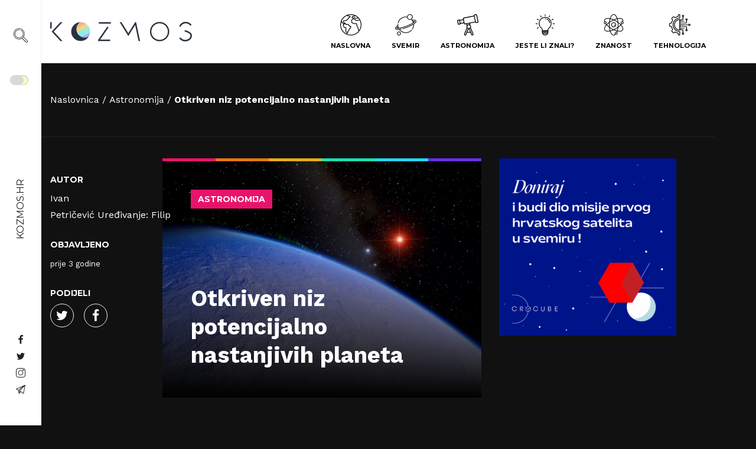

--- FILE ---
content_type: text/html; charset=utf-8
request_url: https://www.google.com/recaptcha/api2/aframe
body_size: 266
content:
<!DOCTYPE HTML><html><head><meta http-equiv="content-type" content="text/html; charset=UTF-8"></head><body><script nonce="xIh8BIlo6U03ekkUB6n02g">/** Anti-fraud and anti-abuse applications only. See google.com/recaptcha */ try{var clients={'sodar':'https://pagead2.googlesyndication.com/pagead/sodar?'};window.addEventListener("message",function(a){try{if(a.source===window.parent){var b=JSON.parse(a.data);var c=clients[b['id']];if(c){var d=document.createElement('img');d.src=c+b['params']+'&rc='+(localStorage.getItem("rc::a")?sessionStorage.getItem("rc::b"):"");window.document.body.appendChild(d);sessionStorage.setItem("rc::e",parseInt(sessionStorage.getItem("rc::e")||0)+1);localStorage.setItem("rc::h",'1769444054363');}}}catch(b){}});window.parent.postMessage("_grecaptcha_ready", "*");}catch(b){}</script></body></html>